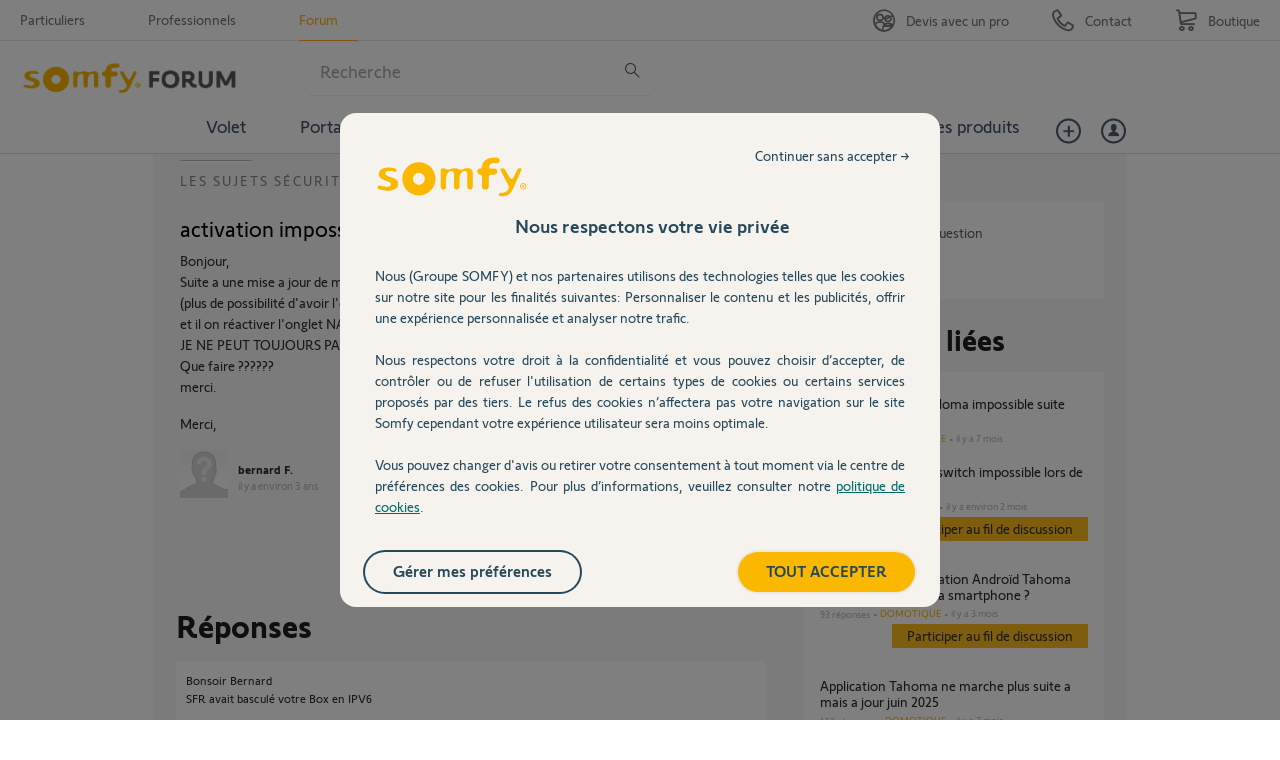

--- FILE ---
content_type: text/html; charset=utf-8
request_url: https://accounts.google.com/o/oauth2/postmessageRelay?parent=https%3A%2F%2Fforum.somfy.fr&jsh=m%3B%2F_%2Fscs%2Fabc-static%2F_%2Fjs%2Fk%3Dgapi.lb.en.2kN9-TZiXrM.O%2Fd%3D1%2Frs%3DAHpOoo_B4hu0FeWRuWHfxnZ3V0WubwN7Qw%2Fm%3D__features__
body_size: 158
content:
<!DOCTYPE html><html><head><title></title><meta http-equiv="content-type" content="text/html; charset=utf-8"><meta http-equiv="X-UA-Compatible" content="IE=edge"><meta name="viewport" content="width=device-width, initial-scale=1, minimum-scale=1, maximum-scale=1, user-scalable=0"><script src='https://ssl.gstatic.com/accounts/o/2580342461-postmessagerelay.js' nonce="y-_5ihdDZDe-xtplFgPZSA"></script></head><body><script type="text/javascript" src="https://apis.google.com/js/rpc:shindig_random.js?onload=init" nonce="y-_5ihdDZDe-xtplFgPZSA"></script></body></html>